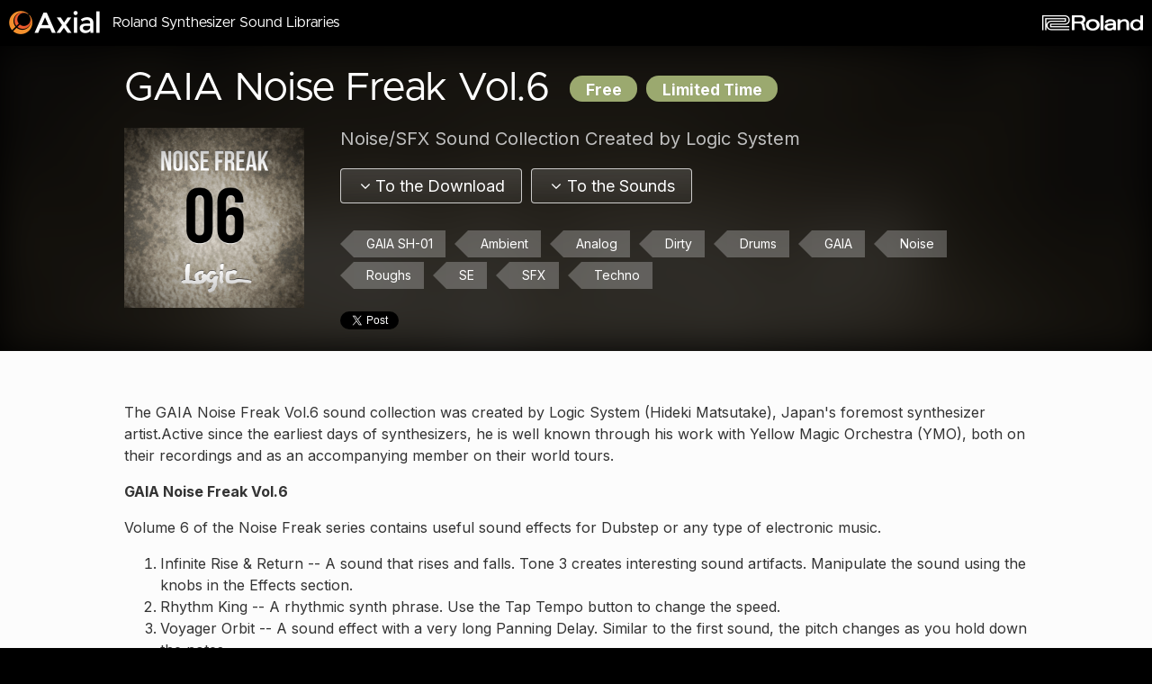

--- FILE ---
content_type: text/html
request_url: https://axial.roland.com/articles/gaia-noise-freak-vol-6/
body_size: 7173
content:
<!DOCTYPE html><html class="no-js" lang="en"><head><meta charset="utf-8"><meta http-equiv="X-UA-Compatible" content="IE=edge"><meta name="format-detection" content="telephone=no, email=no, address=no"><meta name="viewport" content="width=device-width,initial-scale=1,target-densitydpi=medium-dpi"><title>GAIA Noise Freak Vol.6 | GAIA SH-01 | Axial</title><link rel="dns-prefetch preconnect" href="/www.google-analytics.com"><link rel="dns-prefetch preconnect" href="/connect.facebook.net"><link rel="dns-prefetch preconnect" href="/fbstatic-a.akamaihd.net"><link rel="dns-prefetch preconnect" href="/fonts.googleapis.com"><link rel="dns-prefetch preconnect" href="/fonts.gstatic.com" crossorigin><meta name="description" content="Noise/SFX Sound Collection Created by Logic System"><meta name="keywords" content="GAIA SH-01, Ambient, Analog, Dirty, Drums, GAIA, Noise, Roughs, SE, SFX, Techno, Axial, Roland, synthesizer, sound"><meta property="og:type" content="website"><meta property="og:title" content="GAIA Noise Freak Vol.6 | GAIA SH-01 | Axial"><meta property="og:url" content="http://axial.roland.com/articles/gaia-noise-freak-vol-6/"><meta property="og:description" content="Noise/SFX Sound Collection Created by Logic System"><meta property="og:image" content="http://axial.roland.com/images/Noise%20Freak_6_600.png?v=8fa57b5e2ed13e03f645a6977c06f85b?v=8fa57b5e2ed13e03f645a6977c06f85b"><meta itemprop="name" content="GAIA Noise Freak Vol.6 | GAIA SH-01 | Axial"><meta itemprop="description" content="Noise/SFX Sound Collection Created by Logic System"><meta itemprop="image" content="http://axial.roland.com/images/Noise%20Freak_6_600.png?v=8fa57b5e2ed13e03f645a6977c06f85b?v=8fa57b5e2ed13e03f645a6977c06f85b"><meta name="twitter:card" content="summary_large_image"><meta name="twitter:title" content="GAIA Noise Freak Vol.6 | GAIA SH-01 | Axial"><meta name="twitter:url" content="http://axial.roland.com/articles/gaia-noise-freak-vol-6/"><meta name="twitter:description" content="Noise/SFX Sound Collection Created by Logic System"><meta name="twitter:image" content="http://axial.roland.com/images/Noise%20Freak_6_600.png?v=8fa57b5e2ed13e03f645a6977c06f85b?v=8fa57b5e2ed13e03f645a6977c06f85b"><link rel="canonical" href="http://axial.roland.com/articles/gaia-noise-freak-vol-6/"><link href="/_shared/images/common/apple-touch-icon-precomposed.png?v=8fa57b5e2ed13e03f645a6977c06f85b" rel="apple-touch-icon-precomposed"><link href="/favicon.ico?v=8fa57b5e2ed13e03f645a6977c06f85b" sizes="16x16" rel="shortcut icon" type="image/x-icon"><link href="/favicon.ico?v=8fa57b5e2ed13e03f645a6977c06f85b" sizes="16x16" rel="icon" type="image/x-icon"><script>!function(e,t,a,n){e[n]=e[n]||[],e[n].push({"gtm.start":(new Date).getTime(),event:"gtm.js"});e=t.getElementsByTagName(a)[0],n=t.createElement(a);n.async=!0,n.src="https://www.googletagmanager.com/gtm.js?id=GTM-WCB74B",e.parentNode.insertBefore(n,e)}(window,document,"script","dataLayer")</script><script type="text/javascript" src="https://cdn-ukwest.onetrust.com/consent/018e5669-88fd-79b1-ad70-ec10f95161de/OtAutoBlock.js"></script><script src="https://cdn-ukwest.onetrust.com/scripttemplates/otSDKStub.js" type="text/javascript" charset="UTF-8" data-domain-script="018e5669-88fd-79b1-ad70-ec10f95161de"></script><script type="text/javascript">function OptanonWrapper(){}</script><link rel="stylesheet" href="/_shared/css/libs.css?v=8fa57b5e2ed13e03f645a6977c06f85b"><link rel="stylesheet" href="/_shared/css/style.min.css?v=8fa57b5e2ed13e03f645a6977c06f85b"><link rel="preload" id="inter-css" href="https://fonts.googleapis.com/css2?family=Inter:wght@400;700&amp;display=swap" as="style"><link rel="preload" id="roboto-css" href="https://fonts.googleapis.com/css2?family=Roboto:wght@400;700&amp;display=swap" as="style"><link rel="preload" id="questrial-css" href="https://fonts.googleapis.com/css2?family=Questrial&amp;display=swap" as="style"><link rel="preload" id="notosans-css" href="https://fonts.googleapis.com/css2?family=Noto+Sans+JP:wght@400;700&amp;display=swap" as="style"><link rel="preload" id="fonts-css" href="/_shared/css/fonts.min.css?v=8fa57b5e2ed13e03f645a6977c06f85b" as="style"><script>(AXL="undefined"==typeof AXL?{}:AXL).hash="8fa57b5e2ed13e03f645a6977c06f85b",AXL.root="/"</script><script src="https://ajax.googleapis.com/ajax/libs/webfont/1.6.26/webfont.js?v=8fa57b5e2ed13e03f645a6977c06f85b"></script><script src="https://cdnjs.cloudflare.com/polyfill/v3/polyfill.js?features=Array.prototype.includes%2CURL%2CURL.prototype.toJSON%2CURLSearchParams"></script><script src="/_shared/js/head.libs.js?v=8fa57b5e2ed13e03f645a6977c06f85b"></script><script src="/_shared/js/head.built.js?v=8fa57b5e2ed13e03f645a6977c06f85b"></script><link rel="preload" as="image" href="/images/Noise%20Freak_6_600.png?v=8fa57b5e2ed13e03f645a6977c06f85b"><link rel="preload" as="image" href="/_assets/512185a3d5c5809e660094c153e9028f2915dbde.png?v=8fa57b5e2ed13e03f645a6977c06f85b"><link rel="preload" as="image" href="/_assets/512185a3d5c5809e660094c153e9028f2915dbde.png?v=8fa57b5e2ed13e03f645a6977c06f85b"></head><body id="axial" class="page-detail" data-category="29"><noscript><iframe src="https://www.googletagmanager.com/ns.html?id=GTM-WCB74B" height="0" width="0" style="display:none;visibility:hidden"></iframe></noscript><div class="c-wrapper"><div class="c-wrapper__inner"><header class="c-site-header"><div class="c-site-header__inner"><div class="c-site-header__primary"><h1 class="c-site-header__title"><a href="/" class="c-site-header__title-link" title="Axial"><strong>Axial</strong></a></h1><h2 class="c-site-header__description"><span>Roland Synthesizer Sound Libraries</span></h2></div><div class="c-site-header__secondary"><nav class="c-site-header__roland"><a href="https://www.roland.com/products/" class="c-site-header__roland-link" target="_blank" rel="noopener"><span>Roland</span></a></nav></div></div></header><div class="c-container" role="main"><div class="c-container__inner"><article id="patch-321" class="c-patch-detail js-patch-detail"><div class="c-patch-detail__inner"><header class="c-patch-detail__header"><div class="c-patch-detail__header-inner"><div class="c-patch-detail__header-primary"><div><h1 class="c-patch-detail__header-title"><strong>GAIA Noise Freak Vol.6</strong></h1><div class="c-patch-detail__header-meta"><span class="c-pill-badge is-paid"><em>Free</em></span> <span class="c-pill-badge is-paid"><em>Limited Time</em></span></div></div></div><div class="c-patch-detail__header-secondary"><div><div class="c-patch-detail__header-figure"><img src="/_assets/512185a3d5c5809e660094c153e9028f2915dbde.png?v=8fa57b5e2ed13e03f645a6977c06f85b" alt class="c-patch-detail__header-placeholder c-patch-detail__header-placeholder--321" decoding="async" width="20" height="20"> <img src="/images/Noise%20Freak_6_600.png?v=8fa57b5e2ed13e03f645a6977c06f85b" alt loading="lazy" decoding="async" class="c-patch-detail__header-image c-patch-detail__header-image--321" width="600" height="600"></div><div class="c-patch-detail__header-excerpt"><p>Noise/SFX Sound Collection Created by Logic System</p></div><nav class="c-patch-detail__header-nav c-patch-detail__nav"><div class="c-patch-detail__nav-inner"><ul class="c-patch-detail__nav-list"><li class="c-patch-detail__nav-item"><a href="#download" class="c-patch-detail__nav-btn"><span><i class="fa fa-pre fa-angle-down" aria-hidden="true"></i>To the Download</span></a></li><li class="c-patch-detail__nav-item"><a href="#sounds" class="c-patch-detail__nav-btn"><span><i class="fa fa-pre fa-angle-down" aria-hidden="true"></i>To the Sounds</span></a></li></ul></div></nav><nav class="c-patch-detail__header-tags c-patch-detail__tags"><ul class="c-patch-detail__tags-list"><li data-tagid="29" data-count="22" class="c-patch-detail__tags-item c-patch-detail__tag"><a href="/category/gaia/" rel="tag" class="c-patch-detail__tag-link js-category-link"><span>GAIA&nbsp;SH-01</span></a></li><li data-tagid="106" data-count="13" class="c-patch-detail__tags-item c-patch-detail__tag"><a href="/tag/Ambient/" rel="tag" class="c-patch-detail__tag-link"><span>Ambient</span></a></li><li data-tagid="102" data-count="22" class="c-patch-detail__tags-item c-patch-detail__tag"><a href="/tag/Analog/" rel="tag" class="c-patch-detail__tag-link"><span>Analog</span></a></li><li data-tagid="86" data-count="17" class="c-patch-detail__tags-item c-patch-detail__tag"><a href="/tag/Dirty/" rel="tag" class="c-patch-detail__tag-link"><span>Dirty</span></a></li><li data-tagid="108" data-count="9" class="c-patch-detail__tags-item c-patch-detail__tag"><a href="/tag/Drums/" rel="tag" class="c-patch-detail__tag-link"><span>Drums</span></a></li><li data-tagid="100" data-count="10" class="c-patch-detail__tags-item c-patch-detail__tag"><a href="/tag/GAIA/" rel="tag" class="c-patch-detail__tag-link"><span>GAIA</span></a></li><li data-tagid="110" data-count="8" class="c-patch-detail__tags-item c-patch-detail__tag"><a href="/tag/Noise/" rel="tag" class="c-patch-detail__tag-link"><span>Noise</span></a></li><li data-tagid="78" data-count="22" class="c-patch-detail__tags-item c-patch-detail__tag"><a href="/tag/Roughs/" rel="tag" class="c-patch-detail__tag-link"><span>Roughs</span></a></li><li data-tagid="112" data-count="7" class="c-patch-detail__tags-item c-patch-detail__tag"><a href="/tag/SE/" rel="tag" class="c-patch-detail__tag-link"><span>SE</span></a></li><li data-tagid="64" data-count="8" class="c-patch-detail__tags-item c-patch-detail__tag"><a href="/tag/SFX/" rel="tag" class="c-patch-detail__tag-link"><span>SFX</span></a></li><li data-tagid="54" data-count="49" class="c-patch-detail__tags-item c-patch-detail__tag"><a href="/tag/Techno/" rel="tag" class="c-patch-detail__tag-link"><span>Techno</span></a></li></ul></nav><div class="c-social-buttons"><div class="c-social-buttons__inner"><ul class="c-social-buttons__list"><li class="c-social-buttons__list-item c-social-buttons__item c-social-buttons__item--twitter"><a href="https://twitter.com/share" class="twitter-share-button" data-url="http://axial.roland.com/jp/articles/gaia-noise-freak-vol-6/" data-lang="en" data-show-count="true">Tweet</a></li><li class="c-social-buttons__list-item c-social-buttons__item c-social-buttons__item--facebook"><div class="fb-like" data-href="/jp/articles/gaia-noise-freak-vol-6/" data-send="false" data-share="false" data-layout="button_count" data-width="240" data-show-faces="false"></div></li></ul></div></div></div></div><div class="c-patch-detail__header-background" aria-hidden="true"><img src="/_assets/512185a3d5c5809e660094c153e9028f2915dbde.png?v=8fa57b5e2ed13e03f645a6977c06f85b" alt loading="lazy" decoding="async" width="20" height="20"></div></div></header><div class="c-patch-detail__body"><div class="c-patch-detail__body-inner"><div class="c-patch-detail__body-content"><p>The GAIA Noise Freak Vol.6 sound collection was created by Logic System (Hideki Matsutake), Japan's foremost synthesizer artist.Active since the earliest days of synthesizers, he is well known through his work with Yellow Magic Orchestra (YMO), both on their recordings and as an accompanying member on their world tours.</p><p><strong>GAIA Noise Freak Vol.6</strong></p><p>Volume 6 of the Noise Freak series contains useful sound effects for Dubstep or any type of electronic music.</p><ol><li>Infinite Rise & Return -- A sound that rises and falls. Tone 3 creates interesting sound artifacts. Manipulate the sound using the knobs in the Effects section.</li><li>Rhythm King -- A rhythmic synth phrase. Use the Tap Tempo button to change the speed.</li><li>Voyager Orbit -- A sound effect with a very long Panning Delay. Similar to the first sound, the pitch changes as you hold down the notes.</li><li>Rhythm Ace -- A rhythm pattern you might hear in vintage rhythm machines. Try different effects combinations and settings.</li><li>Cosmic Waveform -- A synth sequence using the High Pass Filter. Try turning on the Bit Crash effect.</li><li>Bdr & Noise Snr -- There's a bass drum when you play a note, and an electronic snare sound when you release the key.</li><li>Finger & Slap -- Like many of the patches in the Noise Freak collection, this sound layers three synth sections to create interesting sonic textures.</li><li>Meditation Ring -- A unique bell sound using the Ring Modulator. You can also play the sound manually by turning off the Arpeggio.</li></ol></div><div id="sounds" class="c-patch-detail__body-sound"><div><p><iframe width="100%" height="166" scrolling="no" frameborder="no" src="https://w.soundcloud.com/player/?url=http%3A%2F%2Fapi.soundcloud.com%2Ftracks%2F113130835&amp;auto_play=false&amp;show_artwork=false&amp;color=ed9600"></iframe></p></div></div></div></div><div id="download" class="c-patch-detail__download"><div class="c-patch-detail__download-inner"><div class="c-patch-detail__download-term c-patch-detail__term"><header class="c-patch-detail__term-header"><h3 class="c-patch-detail__term-title">Roland Software License Agreement</h3></header><div class="c-patch-detail__term-body"><div><section class="lead"><p class="first-child">In no event shall Roland Corporation be liable to end-users for any damages whatsoever, including but not limited to financial damages for any loss of profits or information arising from the use of, or inability to use this updater. The foregoing provision is effective even if Roland Corporation has been advised of the possibility of such damages.<br><br>This is a legal agreement between you (an individual or a corporation) and Roland Corporation (herein referred to as "Roland") regarding the usage of this software product (herein referred to as "SOFTWARE"). Please read carefully the terms of this License Agreement before installing or using the SOFTWARE. By installing, copying, or starting the use of the SOFTWARE, you hereby consent to the terms of this License Agreement.<br></p></section><section><h3>1. GRANT OF LICENSE</h3><p>Roland grants you the following non-exclusive rights to use the SOFTWARE in accordance with the terms of this License Agreement.</p><ul><li>(a) You may only use the SOFTWARE on a specific single computer at one time. Use of the SOFTWARE shall include loading the SOFTWARE into temporary memory (i.e., RAM) or installing the SOFTWARE into storage media (i.e., hard disk) of the computer on which you will use the SOFTWARE.</li><li>(b) You may make one copy of the SOFTWARE for backup purposes only (on floppy disk, magneto optical disk, DAT or the similar media), but you are prohibited to make any other copy.</li></ul></section><section><h3>2. COPYRIGHT</h3><p>The SOFTWARE and its copyrights are the property of Roland and are protected by all international copyright laws and treaties.<br>Therefore, you must treat the SOFTWARE like any other copyrighted material (i.e., a book or a CD). All rights that are not provided for herein are reserved by Roland.</p></section><section><h3>3. OTHER RESTRICTIONS</h3><ul><li>(a) You shall not modify, change, reverse engineer, decompile, or disassemble the SOFTWARE and the copyright notice and copyrighted logo.<br>Unauthorized copying, uploading to another network, distributing, modifying and/or attaching this software to other media or any other sales item is expressly forbidden.</li><li>(b) You shall not loan, rent, lease, sublicense or transfer the SOFTWARE, either in whole or in part, to any third party. But you may permanently transfer the SOFTWARE and accompanying printed materials provided you retain no copies of the Software and recipient agrees to the terms of this License Agreement. If the SOFTWARE has been updated or upgraded, any transfer of the SOFTWARE must include the most recent update and all prior versions.</li><li>(c) If this SOFTWARE contains multiple templates of media (such as floppy disks and CD-ROM) and these media contain the same software, you may use only the one form of media that is appropriate for your computer. You shall not use the remaining form(s) of media on another computer.</li><li>(d) You may not use the Software from multiple locations of a multi-user or networked system at any time.</li></ul></section><section><h3>4. NO WARRANTY</h3><p>Roland makes no warranty, either expressed or implied, with respect to any of the software, including, without limitation, any implied warranties of merchantability or fitness for a particular purpose.</p></section><section><h3>5. NO LIABILITY</h3><p>Roland can not reply to inquiries regarding this system software updater. Please read the instructions completely, and please note that you should use the SOFTWARE AT YOUR OWN RISK.<br>In no event shall Roland be liable to end-users for any damages whatsoever, including but not limited to financial damages for any loss of profits or information arising from the use of, or inability to use this product. The foregoing provision is effective even if Roland has been advised of the possibility of such damages. Even if the SOFTWARE has any material, verifiable, and reproducible program errors, Roland shall have no liability to modify such errors.</p></section><section><h3>6. TERMINATION OF THE LICENSE</h3><p>Roland reserves the right to terminate this License Agreement if you fail to comply with any of the terms of this License Agreement. Upon such termination, you shall immediately stop using the SOFTWARE.</p></section><section><h3>7. GENERAL</h3><ul><li>(a) Any provision of this Agreement which is prohibited or unenforceable in any jurisdiction shall be ineffective to the extent of such prohibition or unenforceability without affecting, impairing or invalidating the remaining provisions hereof.</li><li>(b) This License Agreement shall be governed by and construed in accordance with the laws of State of California without reference to the principles of conflicts of laws.</li></ul></section>---------------------------------------------------------------------<br>Copyright (C) 2013 Roland Corporation. All rights reserved.</div></div></div><div class="c-patch-detail__download-body"><div class="c-patch-detail__download-attention"><p>If you agree with the Software License Agreement please press the DOWNLOAD button below to proceed.</p></div><div class="c-patch-detail__download-required"><div><p>To use the downloaded file, a personal computer is required.<br>For details on how to use the program and other important information, please refer to the “Readme” that is included in the downloaded file.</p></div></div></div><div class="c-patch-detail__download-usually"><nav><a href="/downloads/GAIA_Noise_Freak_Vol6.zip" download data-event-category="download" data-event-action="GAIA SH-01" data-event-label="GAIA Noise Freak Vol.6"><span><b>Download</b></span></a></nav></div></div></div><aside id="supported" class="c-patch-detail__products"><div class="c-patch-detail__products-inner"><header class="c-patch-detail__products-header"><h2 class="c-patch-detail__products-title">Compatible Products</h2></header><div class="c-patch-detail__products-body"><ul class="c-patch-detail__products-list"><li id="product-83" class="c-patch-detail__products-item c-patch-detail__product"><a href="https://www.roland.com/global/products/gaia_sh-01/" target="_blank" rel="noopener" class="c-patch-detail__product-link"><div class="c-patch-detail__product-text"><header class="c-patch-detail__product-header"><h3 class="c-patch-detail__product-name">GAIA SH-01</h3><h4 class="c-patch-detail__product-category">Synthesizer</h4></header><div class="c-patch-detail__product-body">With its massive sound, hands-on ease, and affordable price, the GAIA SH-01 is a high-performance value with old-school charm. The triple-stacked engine puts potent virtual analog synthesis under your fingertips, yet the control panel is so fun, friendly, and inviting, even first-timers can create great sounds. The signal flow is simple to grasp, with logically arranged knobs, sliders, and buttons. Hands-on control and fat sound make this little powerhouse a joy for music students, songwriters, session players, and live performers of all styles and skill levels.</div><div class="c-patch-detail__product-external"><p>Product Details<i class="fa fa-post fa-external-link" aria-hidden="true"></i></p></div></div><div class="c-patch-detail__product-figure"><img src="/synth/images/GAIA_SH-01.png?v=8fa57b5e2ed13e03f645a6977c06f85b" alt class="c-patch-detail__product-image c-patch-detail__product-image--83" width="400" height="279" decoding="async"></div></a></li></ul></div></div></aside></div></article><nav class="c-back-to-top"><p><a href="#axial"><i class="fa fa-pre fa-angle-up" aria-hidden="true"></i>To the top of page</a></p></nav></div></div><div class="c-site-footer"><div class="c-site-footer__inner"><div class="c-site-footer__primary"><div class="c-site-footer__primary-inner"><div class="c-site-footer__primary-cols"><div class="c-site-footer__primary-col"><nav class="c-site-footer__categories"><form action="/" method="get" class="c-site-category-form js-category-form"><label><span class="a11y">Select Your Synthesizer</span> <select name="category" class="c-site-category-form__select c-select js-category-select"><option value="" disabled="disabled" selected="selected">Select Your Synthesizer</option><option value="/category/fantom/" data-id="136" data-count="15">FANTOM</option><option value="/category/rd-2000/" data-id="102" data-count="6">RD-2000</option><option value="/category/fa-06_fa-07_fa-08/" data-id="52" data-count="19">FA-06 / FA-07 / FA-08</option><option value="/category/juno-ds61_juno-ds76_juno-ds88_xps-30/" data-id="89" data-count="17">JUNO-DS61 / 76 / 88 / XPS-30</option><option value="/category/jd-xa/" data-id="90" data-count="24">JD-XA</option><option value="/category/jd-xi_1/" data-id="60" data-count="6">JD-Xi</option><option value="/category/ax-edge/" data-id="130" data-count="2">AX-Edge</option><option value="/category/integra-7/" data-id="34" data-count="18">INTEGRA-7</option><option value="/category/v-combo_vr-09-b_vr-730/" data-id="128" data-count="1">V-Combo VR-09-B / VR-730</option><option value="/category/gaia/" data-id="29" data-count="22">GAIA SH-01</option><option value="/category/jupiter-80/" data-id="32" data-count="12">JUPITER-80</option><option value="/category/jupiter-50/" data-id="33" data-count="11">JUPITER-50</option><option value="/category/juno-di/" data-id="31" data-count="1">JUNO-Di</option></select></label></form></nav></div><div class="c-site-footer__primary-col"><nav class="c-site-footer__locales"><form action="/" method="get" class="c-site-locale-form js-locale-form"><label><span class="a11y">Select Your Locale</span> <select name="locale" class="c-site-locale-form__select c-select js-locale-select"><option value="/" data-lang="en">English</option><option value="/jp/" data-lang="ja" selected="selected">日本語</option></select></label></form></nav><div class="c-site-footer__socialmedias"><div class="c-site-socialmedias"><ul class="c-site-socialmedias__list"><li class="c-site-socialmedias__list-item c-site-socialmedias__item"><a href="https://www.roland.com/global/social_media/" class="c-site-socialmedias__item-link c-site-socialmedias__link c-site-socialmedias__link--twitter" target="_blank" rel="noopener"><span class="c-site-socialmedias__link-icon" aria-hidden="true"><img src="/_shared/images/social/twitter.svg" alt width="24" height="24" loading="lazy" decoding="async"></span><span class="c-site-socialmedias__link-text">Twitter</span></a></li><li class="c-site-socialmedias__list-item c-site-socialmedias__item"><a href="https://www.roland.com/global/social_media/" class="c-site-socialmedias__item-link c-site-socialmedias__link c-site-socialmedias__link--facebook" target="_blank" rel="noopener"><span class="c-site-socialmedias__link-icon" aria-hidden="true"><img src="/_shared/images/social/facebook.svg" alt width="24" height="24" loading="lazy" decoding="async"></span><span class="c-site-socialmedias__link-text">Facebook</span></a></li></ul></div></div></div></div></div></div><div class="c-site-footer__secondary" role="contentinfo"><div class="c-site-footer__secondary-inner"><div class="c-site-footer__copyright"><p>Copyright <span class="c">&copy;</span> <span class="js-year"></span> Roland Corporation. <span class="rights">All Rights Reserved.</span></p></div></div></div></div></div></div></div><script src="/_shared/js/script.libs.js?v=13c213f36121e94f95fa8dd1c5e08314"></script><script src="/_shared/js/script.built.js?v=13c213f36121e94f95fa8dd1c5e08314"></script><div id="fb-root"></div><script async crossorigin="anonymous" src="https://connect.facebook.net/ja_JP/sdk.js#xfbml=1&amp;version=v16.0&amp;autoLogAppEvents=1" nonce="N3cIh9YF"></script><script async src="https://platform.twitter.com/widgets.js"></script><script type="speculationrules">{"prerender":[{"source": "list","urls": ["/","/category/gaia/","/tag/Ambient/","/tag/Analog/","/tag/Dirty/","/tag/Drums/","/tag/GAIA/","/tag/Noise/","/tag/Roughs/","/tag/SE/","/tag/SFX/","/tag/Techno/","/downloads/GAIA_Noise_Freak_Vol6.zip"]}]}</script></body></html>

--- FILE ---
content_type: text/javascript
request_url: https://axial.roland.com/_shared/js/script.built.js?v=13c213f36121e94f95fa8dd1c5e08314
body_size: 2310
content:
var FlashLoad,PreloadRequest,bind=function(e,t){return function(){return e.apply(t,arguments)}};!function(s){s.fn.trackEvent=function(e){var t,n=s(this),o=s.extend({eventName:"click",debug:!1},e),a={};return null!=s(this).data("event-category")&&(a.eventCategory=s(this).data("event-category")),null!=s(this).data("event-action")&&(a.eventAction=s(this).data("event-action")),null!=s(this).data("event-label")&&(a.eventLabel=s(this).data("event-label")),null!=s(this).data("event-value")&&(a.eventValue=s(this).data("event-value")),t=function(e){if(o.debug&&console.info(o.eventName,a),"undefined"!=typeof ga&&null!==ga&&jQuery.isFunction(ga)&&a.eventCategory&&a.eventAction)return ga("send","event",a)},n.on(o.eventName,function(e){return t(),this})}}(jQuery),FlashLoad=function(){function e(){return this.removeSlashes=bind(this.removeSlashes,this),this.removeHash=bind(this.removeHash,this),this.preload=bind(this.preload,this),this.shouldSkip=bind(this.shouldSkip,this),this.linkPreloadable=bind(this.linkPreloadable,this),this.handleMouseOver=bind(this.handleMouseOver,this),this.start=bind(this.start,this),Debug.bragi(this.clsKey,"constructor",arguments),this}return e.prototype.clsKey="FlashLoad",e.prototype.$storage={},e.prototype.$started=!1,e.prototype.$basepath="",e.prototype.start=function(e){return null==e&&(e={}),Debug.bragi(this.clsKey,"start",arguments),document.addEventListener("mouseover",this.handleMouseOver,!0),document.addEventListener("touchstart",this.handleMouseOver,!0)},e.prototype.handleMouseOver=function(e){var t;if(Debug.bragi(this.clsKey,"handleMouseOver",arguments),null!=(t=e.target.closest("a[href]"))&&this.linkPreloadable(t))return this.preload(t)},e.prototype.linkPreloadable=function(e){var t;return Debug.bragi(this.clsKey,"linkPreloadable",arguments),t=[location.protocol+"//",location.host+(this.$basepath?"/"+this.removeSlashes(this.$basepath):"")].join(""),!(e.target||e.hasAttribute("download")||-1<e.href.indexOf("#")&&this.removeHash(e.href)===this.removeHash(location.href)||0!==e.href.indexOf(t+"/")||this.shouldSkip(e))},e.prototype.shouldSkip=function(e){for(Debug.bragi(this.clsKey,"shouldSkip",arguments);e=e.parentElement;){if(!e)return!1;if(e.hasAttribute("data-skip-preloading"))return!0}return!1},e.prototype.preload=function(e){var t,n;if(Debug.bragi(this.clsKey,"preload",arguments),t=e.href,n=this.removeHash(t),!this.$storage[n])return this.$storage[n]=new PreloadRequest(t)},e.prototype.removeHash=function(e){var t;return Debug.bragi(this.clsKey,"removeHash",arguments),-1===(t=e.indexOf("#"))?e:e.substr(0,t)},e.prototype.removeSlashes=function(e){return Debug.bragi(this.clsKey,"removeSlashes",arguments),e.replace(/^\/|\/$/g,"")},e}(),PreloadRequest=function(){function e(e){var t,n;this.setSuccess=bind(this.setSuccess,this),this.setError=bind(this.setError,this),Debug.bragi(this.clsKey,"constructor",arguments),this.href=e,this.status="loading",this.error=null,(t=new XMLHttpRequest).open("GET",e),t.timeout=2e4,t.send(),t.onreadystatechange=(n=this,function(){if(2===t.readyState&&"text/html"!==t.getResponseHeader("Content-Type").toLowerCase()&&n.setError("Not an HTML response"),4===t.readyState)return 200<=t.status&&t.status<300||304===t.status?n.setSuccess(t.responseText):n.setError("Request error")}),this.xhr=t}return e.prototype.clsKey="PreloadRequest",e.prototype.href=null,e.prototype.error=null,e.prototype.status=null,e.prototype.xhr=null,e.prototype.setError=function(e){return Debug.bragi(this.clsKey,"setError",arguments),this.status="error",this.error=e},e.prototype.setSuccess=function(e){return Debug.bragi(this.clsKey,"setSuccess",arguments),this.status="success"},e}(),AXL.initNews=function(){var e=$(".js-news"),t=$(".js-news-inner"),o=$(".js-image-news-item"),a=null,s=null,n=['<nav class="c-news__toggle">','<button class="c-news__toggle-button js-toggle-news">','<i class="fa fa-angle-down js-toggle-icon"></i>','<span class="a11y js-toggle-label">'+e.attr("data-more")+"</span>","</button>","</nav>"].join(""),i=($("#toggleNews").find(".fa"),!1),l=function(){return o.each(function(e,t){if(3<e)return $(t).hide()}),null!=(null!=a?a.removeClass:void 0)&&null!=(null!=a?a.addClass:void 0)&&a.removeClass("fa-angle-up").addClass("fa-angle-down"),null!=(null!=s?s.text:void 0)&&s.text(e.attr("data-more")),i=!0,$(".js-toggle-news").focus()},r=function(){var n=!1;return o.each(function(e,t){if(3<e)return $(t).show(),n||$(t).find(".js-news-item-link").focus(),n=!0}),null!=(null!=a?a.removeClass:void 0)&&null!=(null!=a?a.addClass:void 0)&&a.removeClass("fa-angle-down").addClass("fa-angle-up"),null!=(null!=s?s.text:void 0)&&s.text(e.attr("data-less")),i=!1};return 0<t.length&&4<o.length&&(l(),t.append(n),a=t.find(".js-toggle-icon"),s=t.find(".js-toggle-label")),$(".js-toggle-news").on("click",function(e){return(i?r:l)()})},AXL.initPromotion=function(){var e=$("#modPromotion");return e.find(".modPromotionInner").flexslider({animation:"fade",slideshowSpeed:8192,animationSpeed:1536,pauseOnHover:!0,controlNav:!1,directionNav:!1,start:function(){return e.removeClass("loading")},before:function(){},after:function(){},end:function(){},added:function(){},removed:function(){},init:function(){}}),$(".js-promotion-inner").flexslider({animation:"fade",slideshowSpeed:8192,animationSpeed:1536,pauseOnHover:!0,controlNav:!1,directionNav:!1,start:function(){return $(".js-promotion").removeClass("is-loading")}})},$(function(){var e,n,t;return AXL.$window=$(window),AXL.$html=$("html"),AXL.$body=$("body"),AXL.lang="en",null!=AXL.$html.attr("lang")&&(AXL.lang=AXL.$html.attr("lang")),AXL.flasload=new FlashLoad,AXL.flasload.start(),0<$(".js-news").length&&(AXL.initNews(),$(".js-news").imagesLoaded().always(function(e){}).done(function(e){}).fail(function(){}).progress(function(e,t){var n;if(null!=(null!=e&&null!=(n=e.elements)?n[0]:void 0)&&null!=(null!=t?t.img:void 0)&&null!=(null!=t?t.isLoaded:void 0)&&t.isLoaded)return $(e.elements[0]).find(t.img).addClass("is-loaded")})),0<$(".js-categories").length&&$(".js-categories").imagesLoaded().always(function(e){}).done(function(e){}).fail(function(){}).progress(function(e,t){var n;if(null!=(null!=e&&null!=(n=e.elements)?n[0]:void 0)&&null!=(null!=t?t.img:void 0)&&null!=(null!=t?t.isLoaded:void 0)&&t.isLoaded)return $(e.elements[0]).find(t.img).addClass("is-loaded")}),0<$(".js-archive").length&&$(".js-archive").imagesLoaded().always(function(e){}).done(function(e){}).fail(function(){}).progress(function(e,t){var n;if(null!=(null!=e&&null!=(n=e.elements)?n[0]:void 0)&&null!=(null!=t?t.img:void 0)&&null!=(null!=t?t.isLoaded:void 0)&&t.isLoaded)return $(e.elements[0]).find(t.img).addClass("is-loaded")}),0<$(".js-patch-detail").length&&$(".js-patch-detail").imagesLoaded().always(function(e){}).done(function(e){}).fail(function(){}).progress(function(e,t){var n;if(null!=(null!=e&&null!=(n=e.elements)?n[0]:void 0)&&null!=(null!=t?t.img:void 0)&&null!=(null!=t?t.isLoaded:void 0)&&t.isLoaded)return $(e.elements[0]).find(t.img).addClass("is-loaded")}),Modernizr.rgba&&$('a[href^="#"]').tinyscrollable({changehash:!1}),$("#download").find("a[download]").trackEvent(),$(".track-click").trackEvent(),$(".js-promotion").imagesLoaded().always(function(e){return AXL.initPromotion()}).done(function(e){}).fail(function(){}).progress(function(e,t){return Debug.bragi("modPromotion","progress",t)}),(e=$(".js-category-select")).off("change.axl").on("change.axl",function(e){e=$(e.currentTarget);return location.href=e.val()}),n=[],e.find("option").each(function(e,t){return n.push($(t).val())}),null!=(t=$(".js-category-link").attr("href"))&&""!==t&&n.includes(t)&&e.val(t),null!=(t=new URL(location.href)).pathname&&""!==t.pathname&&n.includes(t.pathname)&&e.val(t.pathname),(e=$(".js-locale-select")).off("change.axl").on("change.axl",function(e){var e=$(e.currentTarget),t=e.find("option:checked");return null!=t.attr("data-lang")&&null!=("undefined"!=typeof Cookies&&null!==Cookies?Cookies.set:void 0)&&Cookies.set("lng",t.attr("data-lang"),{expires:7}),location.href=e.val()}),"ja"===AXL.localeMng.getLang()?e.val("/jp/"):e.val("/"),$(".js-year").text((new Date).getFullYear())});

--- FILE ---
content_type: text/javascript
request_url: https://axial.roland.com/_shared/js/head.built.js?v=8fa57b5e2ed13e03f645a6977c06f85b
body_size: 5101
content:
/*! Axial - ver.2025-02-12; */
Array.prototype.indexOf||(Array.prototype.indexOf=function(n){"use strict";if(null==this)throw new TypeError;var e=Object(this),t=e.length>>>0;if(0!=t){var o=0;if(0<arguments.length&&((o=Number(arguments[1]))!=o?o=0:0!=o&&o!=1/0&&o!=-1/0&&(o=(0<o||-1)*Math.floor(Math.abs(o)))),!(t<=o))for(var i=0<=o?o:Math.max(t-Math.abs(o),0);i<t;i++)if(i in e&&e[i]===n)return i}return-1}),Date.now||(Date.now=function(){return(new Date).getTime()});var AXL,Debug,Define,EventManager,Foundation,HistoryManager,KeyCode,Loader,LocalStorageManager,LocaleManager,SoftKerning,WebFontManager,animationEndEventName,console,jQuery,length,method,methods,noop,transEndEventName,AnimationFrame,slice=[].slice,extend=function(n,e){for(var t in e)hasProp.call(e,t)&&(n[t]=e[t]);function o(){this.constructor=n}return o.prototype=e.prototype,n.prototype=new o,n.__super__=e.prototype,n},hasProp={}.hasOwnProperty,indexOf=[].indexOf||function(n){for(var e=0,t=this.length;e<t;e++)if(e in this&&this[e]===n)return e;return-1};for(null==(jQuery=null==jQuery?{}:jQuery).browser&&(jQuery.browser={}),null==jQuery.browser.msie&&(jQuery.browser.msie=!1),"function"!=typeof Object.assign&&(Object.assign=function(n){"use strict";var e,t,o,i;if(null==n)throw new TypeError("Cannot convert undefined or null to object");for(o=Object(n),e=1;e<arguments.length;){if(null!=(i=arguments[e]))for(t in i)Object.prototype.hasOwnProperty.call(i,t)&&(o[t]=i[t]);e++}return o}),Object.keys||(Object.keys=function(){var i=Object.prototype.hasOwnProperty,r=!{toString:null}.propertyIsEnumerable("toString"),a=["toString","toLocaleString","valueOf","hasOwnProperty","isPrototypeOf","propertyIsEnumerable","constructor"],l=a.length;return function(n){if("object"!=typeof n&&"function"!=typeof n||null===n)throw new TypeError("Object.keys called on non-object");var e,t=[];for(e in n)i.call(n,e)&&t.push(e);if(r)for(var o=0;o<l;o++)i.call(n,a[o])&&t.push(a[o]);return t}}()),!function(){for(var n=["ms","moz","webkit","o"],e=0;e<n.length&&!window.requestAnimationFrame;)window.requestAnimationFrame=window[n[e]+"RequestAnimationFrame"],window.cancelAnimationFrame=window[n[e]+"CancelAnimationFrame"]||window[n[e]+"CancelRequestAnimationFrame"],++e}(),AnimationFrame=function(){var t,n,o,i,r;function a(n){r=n}return a.raf=window.requestAnimationFrame||window.webkitRequestAnimationFrame||window.mozRequestAnimationFrame||window.msRequestAnimationFrame||window.oRequestAnimationFrame||function(n){return setTimeout(n,13)},a.caf=window.cancelAnimationFrame||window.cancelRequestAnimationFrame||window.webkitCancelAnimationFrame||window.webkitCancelRequestAnimationFrame||window.mozCancelAnimationFrame||window.mozCancelRequestAnimationFrame||window.msCancelAnimationFrame||window.msCancelRequestAnimationFrame||window.oCancelAnimationFrame||window.oCancelRequestAnimationFrame||function(n){return clearTimeout(n)},i=0,r=n=t=null,o=!1,a.prototype.run=function(n){var e;return null==n&&(n=0),e=this,setTimeout(function(){if(!e.isRunning())return i=(new Date).valueOf(),o=!0,t.call(e)},n),e},a.prototype.isRunning=function(){return!0===o},a.prototype.stop=function(){return a.caf.call(window,n),i=0,o=!1,this},t=function(){var e=this;return n=a.raf.call(window,function(n){if(!0===o)return null==n&&(n=(new Date).valueOf()-i),r.call(e,n),t.call(e)}),this},a}(),String.prototype.replaceAll=function(n,e){return this.split(n).join(e)},Define=function(){function n(){}return n.key="AXL",n.env="PRODUCTION",n.buildDate="2025-02-12 05:00:52",n.PAGE_TITLE=document.title,n.timeout=5120,n.loadingClass="is-loading",n.loadedClass="is-loaded",n.invalidClass="is-invalid",n.selectedClass="is-selected",n.checkedClass="is-checked",n.hoverClass="is-hover",n.focusClass="is-focus",n.hiddenClass="is-hidden",n.disabledClass="is-disabled",n.backfaceClass="is-backface",n.loadingBox='<div class="loadingBox"></div>',n}(),KeyCode=function(){function n(){}return n.BACKSPACE=8,n.COMMA=188,n.DELETE=46,n.DOWN=40,n.END=35,n.ENTER=13,n.ESCAPE=27,n.HOME=36,n.LEFT=37,n.PAGE_DOWN=34,n.PAGE_UP=33,n.PERIOD=190,n.RIGHT=39,n.SPACE=32,n.TAB=9,n.UP=38,n}(),animationEndEventName={WebkitAnimation:"webkitAnimationEnd",MozAnimation:"mozAnimationEnd",OAnimation:"oanimationend",msAnimation:"MSAnimationEnd",animation:"animationend"}[Modernizr.prefixed("animation")],transEndEventName={WebkitTransition:"webkitTransitionEnd",MozTransition:"transitionend",OTransition:"oTransitionEnd",msTransition:"MSTransitionEnd",transition:"transitionend"}[Modernizr.prefixed("transition")],EventManager=function(){function n(){return this}return n.prototype.on=function(n,e){var t,o,i,r,a;for(null==this._callbacks&&(this._callbacks={}),i=0,r=(o=n.split(" ")).length;i<r;i++)a=o[i],(t=this._callbacks)[a]||(t[a]=[]),this._callbacks[a].push(e);return this},n.prototype.off=function(n,e){var t,o,i,r,a,l,u,c,s;if(n){for(i=0,a=(t=n.split(" ")).length;i<a;i++)if(c=t[i],u=null!=(s=this._callbacks)?s[c]:void 0)if(e)for(o=r=0,l=u.length;r<l;o=++r)u[o]===e&&((u=u.slice()).splice(o,1),this._callbacks[c]=u);else delete this._callbacks[c]}else this._callback={};return this},n.prototype.one=function(n,e){return this.on(event,function(){return this.off(event,arguments.callee),e.apply(this,arguments)}),this},n.prototype.once=function(n,e){return this.on(event,function(){return this.off(event,arguments.callee),e.apply(this,arguments)}),this},n.prototype.trigger=function(){var n,e,t,o=1<=arguments.length?slice.call(arguments,0):[],i=o.shift(),r=null!=(t=this._callbacks)?t[i]:void 0;if(r){for(n=0,e=r.length;n<e&&!1!==r[n].apply(this,o);n++);return this}},n}(),HistoryManager=function(){function n(){}return n.pushState=function(n,e,t){if(null==e&&(e=""),null==t&&(t=null),""!==(n=null==n?"":n))return Modernizr.history?(this.changePageTitle(e),window.history.pushState(t,e,n)):window.location=n},n.replaceState=function(n,e,t){if(null==e&&(e=""),null==t&&(t=null),""!==(n=null==n?"":n))return Modernizr.history?(this.changePageTitle(e),window.history.replaceState(t,e,n)):window.location=n},n.changePageTitle=function(n){return null==n&&(n=""),document.title=n},n}(),LocaleManager=function(){function n(n,e){return null==e&&(e=["en","ja"]),this.lang=n=null==n?"en":n,this.accept_langs=e,this}return n.prototype.clsKey="LocaleManager",n.prototype.lang=null,n.prototype.accept_langs=[],n.prototype.getLang=function(n){var e;return null==n&&(n=!1),Debug.bragi(this.clsKey,"getLang",arguments),n&&(e=this.getNavigatorLang(),this.accept_langs.includes(e)&&(this.lang=e),e=this.getCookieLang(),this.accept_langs.includes(e)&&(this.lang=e),e=this.getUrlParamLang(),this.accept_langs.includes(e)&&(this.lang=e),"jp"===this.lang&&(this.lang="ja"),null!=("undefined"!=typeof Cookies&&null!==Cookies?Cookies.set:void 0))&&Cookies.set("lng",this.lang,{expires:7}),this.lang},n.prototype.getNavigatorLang=function(){var n;return Debug.bragi(this.clsKey,"getNavigatorLang",arguments),null!=("undefined"!=typeof window&&null!==window&&null!=(n=window.navigator)&&null!=(n=n.languages)&&null!=(n=n[0])?n.split:void 0)&&null!=("undefined"!=typeof window&&null!==window&&null!=(n=window.navigator)&&null!=(n=n.languages)&&null!=(n=n[0])&&null!=(n=n.split("-"))?n[0]:void 0)?window.navigator.languages[0].split("-")[0]:this.lang},n.prototype.getCookieLang=function(){return Debug.bragi(this.clsKey,"getCookieLang",arguments),null!=("undefined"!=typeof Cookies&&null!==Cookies?Cookies.get:void 0)&&null!=Cookies.get("lng")&&""!==Cookies.get("lng")?Cookies.get("lng"):this.lang},n.prototype.getUrlParamLang=function(){var n,e;Debug.bragi(this.clsKey,"getUrlParamLang",arguments);try{return null!=(null!=(e=new URL(location.href))&&null!=(n=e.searchParams)?n.get:void 0)&&null!=e.searchParams.get("l")?e.searchParams.get("l"):this.lang}catch(n){return this.lang}},n.prototype.redirect=function(){var n,e,t;Debug.bragi(this.clsKey,"redirect",arguments);try{if(t=new URL(location.href),n=this.getLang(!0),e="en",null!=t.pathname&&-1<t.pathname.indexOf("/jp/")&&(e="ja"),null!=t.pathname&&"/"===t.pathname&&n!==e&&"ja"===n&&(location.href="/jp/"),null!=t.pathname&&"/jp/"===t.pathname&&n!==e&&"en"===n)return location.href="/"}catch(n){}},n}(),LocalStorageManager=function(){function n(){return this}return n.prefix=Define.key+"-",n.save=function(e,n){e=""+this.prefix+e;try{_.isString(n)?localStorage.setItem(e,n):localStorage.setItem(e,JSON.stringify(n))}catch(n){console.warn("Cound not SAVE ["+e+"] Data",n)}},n.load=function(e){var t={},e=""+this.prefix+e;try{try{t=JSON.parse(localStorage.getItem(e))}catch(n){t=localStorage.getItem(e)}}catch(n){console.warn("Cound not LOAD ["+e+"] Data",n)}return t},n.remove=function(e){e=""+this.prefix+e;try{localStorage.removeItem(e)}catch(n){console.warn("Cound not REMOVE ["+e+"] Data",n)}},n.clear=function(){try{localStorage.clear()}catch(n){console.warn("Cound not CLEAR LocalStorage",n)}},n.getKeys=function(){for(var n,e=[],t=n=0,o=localStorage.length-1;n<=o;t=n+=1)e[t]=localStorage.key(t);return e},n}(),WebFontManager=function(){function n(){return n.__super__.constructor.apply(this,arguments)}return extend(n,EventManager),n.prototype.inter=function(){var n;return"undefined"!=typeof WebFont&&null!==WebFont&&null!=(null!=(n=document.getElementById("inter-css"))?n.href:void 0)?WebFont.load({custom:{families:["Inter:n4,n7"],urls:[n.href]},loading:function(){},active:function(){},fontloading:function(n,e){},fontactive:function(n,e){},fontinactive:function(n,e){}}):void 0},n.prototype.roboto=function(){var n;return"undefined"!=typeof WebFont&&null!==WebFont&&null!=(null!=(n=document.getElementById("roboto-css"))?n.href:void 0)?WebFont.load({custom:{families:["Roboto:n4,n7"],urls:[n.href]},loading:function(){},active:function(){},fontloading:function(n,e){},fontactive:function(n,e){},fontinactive:function(n,e){}}):void 0},n.prototype.questrial=function(){var n;return"undefined"!=typeof WebFont&&null!==WebFont&&null!=(null!=(n=document.getElementById("questrial-css"))?n.href:void 0)?WebFont.load({custom:{families:["Questrial:n4"],urls:[n.href]},loading:function(){},active:function(){},fontloading:function(n,e){},fontactive:function(n,e){},fontinactive:function(n,e){}}):void 0},n.prototype.notosans=function(){var n;return"undefined"!=typeof WebFont&&null!==WebFont&&null!=(null!=(n=document.getElementById("notosans-css"))?n.href:void 0)?WebFont.load({custom:{families:["Noto Sans JP:n4,n7"],urls:[n.href]},loading:function(){},active:function(){},fontloading:function(n,e){},fontactive:function(n,e){},fontinactive:function(n,e){}}):void 0},n.prototype.fonts=function(){var n;return"undefined"!=typeof WebFont&&null!==WebFont&&null!=(null!=(n=document.getElementById("fonts-css"))?n.href:void 0)?WebFont.load({custom:{families:["Metropolis:n4"],urls:[n.href]},loading:function(){},active:function(){},fontloading:function(n,e){},fontactive:function(n,e){},fontinactive:function(n,e){}}):void 0},n}(),AXL.webFontMng=new WebFontManager,AXL.webFontMng.inter(),AXL.webFontMng.roboto(),AXL.webFontMng.questrial(),AXL.webFontMng.fonts(),AXL.webFontMng.notosans(),(AXL=null==AXL?{}:AXL).VERSION="0.9.0 (9c61e34)",Debug=function(){function n(){}return n.log=function(){var n=1<=arguments.length?slice.call(arguments,0):[];"DEBUG"===Define.env&&console.log.apply(console,n)},n.info=function(){var n=1<=arguments.length?slice.call(arguments,0):[];"DEBUG"===Define.env&&console.info.apply(console,n)},n.debug=function(){var n=1<=arguments.length?slice.call(arguments,0):[];"DEBUG"===Define.env&&console.debug.apply(console,n)},n.warn=function(){var n=1<=arguments.length?slice.call(arguments,0):[];"DEBUG"===Define.env&&console.warn.apply(console,n)},n.error=function(){var n=1<=arguments.length?slice.call(arguments,0):[];"DEBUG"===Define.env&&console.error.apply(console,n)},n.count=function(){var n=1<=arguments.length?slice.call(arguments,0):[];"DEBUG"===Define.env&&console.count.apply(console,n)},n.group=function(n,e){"DEBUG"===Define.env&&("end"===e?console.groupEnd(n):"collapsed"===e?console.groupCollapsed(n):console.group(n))},n.time=function(n,e){"DEBUG"===Define.env&&("end"===e?console.timeEnd(n):console.time(n))},n.profile=function(n,e){"DEBUG"===Define.env&&("end"===e?console.profileEnd(n):console.profile(n))},n.bragi=function(n,e,t){null==t&&(t=null),"DEBUG"===Define.env&&null!=n&&null!=e&&"undefined"!=typeof BRAGI&&null!==BRAGI&&BRAGI.log(n,e,t)},n}(),noop=function(){},length=(methods=["assert","clear","count","debug","dir","dirxml","error","exception","group","groupCollapsed","groupEnd","info","log","markTimeline","profile","profileEnd","table","time","timeEnd","timeStamp","trace","warn"]).length,console=window.console=window.console||{};length--;)method=methods[length],console[method]?console[method]=console[method]:console[method]=noop;Foundation=function(){function t(){}return t.errorImage=["[data-uri]","fywAAAAAAQABAAACAkQBADs="].join(""),t.blankImage=["[data-uri]","ACH5BAEAAAAALAAAAAABAAEAAAICRAEAOw=="].join(""),t.imgError=function(n,e){if(null==e&&(e=!1),null!=n)return null!=Debug&&Debug.warn("imgError",n),n.src,n.setAttribute("src",t.errorImage)},t.charCount=function(n){var e,t,o,i,r;for(null==n&&(n=""),t=o=i=0,r=(e=escape(n)).length-1;o<=r;t=o+=1)"%"===e.charAt(t)&&("u"===e.charAt(++t)&&(t+=3,i++),t++);return i},t}(),null!=("undefined"!=typeof Detectizr&&null!==Detectizr?Detectizr.detect:void 0)&&Detectizr.detect({detectPlugins:!1}),AXL.localeMng=new LocaleManager,AXL.localeMng.redirect(),Loader=function(){function n(){}return n.js=function(n,e,t){var o,i;null==t&&(t=null),null==n||null==e||""===n||""===e||(o=document.getElementsByTagName("script")[0],document.getElementById(n))||((i=document.createElement("script")).id=n,i.type="text/javascript",i.async=!0,i.src=e,i.onload=t,o.parentNode.insertBefore(i,o))},n.css=function(n,e,t,o){var i,r;null==t&&(t=null),null==o&&(o="all"),null==n||null==e||""===n||""===e||(r=document.getElementsByTagName("link")[0],document.getElementById(n))||((i=document.createElement("link")).id=n,i.rel="stylesheet",i.type="text/css",i.href=e,i.media="only x",i.onload=t,r.parentNode.insertBefore(i,r),setTimeout(function(){i.media=o}))},n.image=function(n,e,t,o){var i,r;null==t&&(t=!0),null==o&&(o=null),null==n||null==e||""===n||""===e||(r=document.getElementsByTagName("div")[0],document.getElementById(n))||((i=document.createElement("img")).id=n,i.alt="",i.src=e,t&&(i.style.display="none"),i.onload=o,r.parentNode.insertBefore(i,null))},n}(),Modernizr.addTest("cssremunit",function(){var n=document.createElement("div");try{n.style.fontSize="3rem"}catch(n){0}return/rem/.test(n.style.fontSize)}),Modernizr.addTest("csslineclamp",function(){return Modernizr.prefixed("lineClamp")}),Modernizr.addTest("objectfit",!!Modernizr.prefixed("objectFit")),Modernizr.addTest("placeholder","placeholder"in document.createElement("input")&&"placeholder"in document.createElement("textarea")),Modernizr.addTest("hidpi",function(){return!!(1<(window.devicePixelRatio||window.screen.deviceXDPI/window.screen.logicalXDPI||1))}),Modernizr.addTest("cssfilters",function(){var n=document.createElement("div");return n.style.cssText=Modernizr._prefixes.join("filter:blur(2px); "),!!n.style.length&&(void 0===document.documentMode||9<document.documentMode)}),Modernizr.addTest("contextmenu",function(){return 0<=indexOf.call(document.documentElement,"contextMenu")&&0<=indexOf.call(window,"HTMLMenuItemElement")}),Modernizr.testStyles(" #modernizr div:nth-child(3n){width:10px;} ",function(n,e){var t=!1,o=n.getElementsByTagName("div");return 7===o.length&&(t=!(n=window.getComputedStyle?function(n){return"10px"===getComputedStyle(o[n],null).width}:function(n){return"10px"===o[n].currentStyle.width})(0)&&!n(1)&&n(2)&&!n(3)&&!n(4)&&n(5)&&!n(6)),Modernizr.addTest("nthchildn",t)},7),Modernizr.addTest("datauri",function(){var n,e;return-1!==navigator.userAgent.indexOf("MSIE 7.")&&setTimeout(function(){return!1},10),(n=new Image).src="[data-uri]",n.onerror=function(){return!1},n.onload=function(){return 1===n.width&&1===n.height&&e()},e=function(){for(var n=new Image,e="R0lGODlhAQABAIAAAAAAAP///ywAAAAAAQABAAACAUwAOw==";e.length<33e3;)e="\r\n"+e;return n.src="data:image/gif;base64,"+e,n.onerror=function(){return Modernizr.datauri=new Boolean(!0),!(Modernizr.datauri.over32kb=!1)},n.onload=function(){return Modernizr.datauri=new Boolean(!0),Modernizr.datauri.over32kb=1===n.width&&1===n.height,!0}}}),Modernizr.addTest("blobconstructor",function(){try{return!!new Blob}catch(n){return!1}}),function(){var n=new Image;n.onerror=function(){return Modernizr.addTest("webp",!1)},n.onload=function(){return Modernizr.addTest("webp",function(){return 1===n.width})},n.src=["data:image/webp;base64,","UklGRiwAAABXRUJQVlA4ICA","AAAAUAgCdASoBAAEAL/3+/3","+CAB/AAAFzrNsAAP5QAAAAAA=="].join("")}(),SoftKerning=function(){function n(){}return n.prototype.init=function(n,e){return null==e&&(e=-.075),this.$el=n,this.options=e,this.settingKernings()},n.prototype.settingKernings=function(){for(var n,e,t=new RegExp("([ぁ-んァ-ンー、。]+)","g"),o="letter-spacing:"+this.options+"em;",i=this.$el,r=[],a=n=0,l=i.length;n<l;a=n+=1)e=(e=i[a].innerHTML).replace(t,'<span style="'+o+'">$1</span>'),r.push(i[a].innerHTML=e);return r},n}();

--- FILE ---
content_type: application/x-javascript
request_url: https://cdn-ukwest.onetrust.com/consent/018e5669-88fd-79b1-ad70-ec10f95161de/018e5669-88fd-79b1-ad70-ec10f95161de.json
body_size: 1693
content:
{"CookieSPAEnabled":false,"CookieSameSiteNoneEnabled":false,"CookieV2CSPEnabled":false,"MultiVariantTestingEnabled":false,"UseV2":true,"MobileSDK":false,"SkipGeolocation":false,"ScriptType":"PRODUCTION","Version":"202403.1.0","OptanonDataJSON":"018e5669-88fd-79b1-ad70-ec10f95161de","GeolocationUrl":"https://geolocation.onetrust.com/cookieconsentpub/v1/geo/location","BulkDomainCheckUrl":"https://cookies-data.onetrust.io/bannersdk/v1/domaingroupcheck","RuleSet":[{"Id":"198b3a49-0268-49c3-99a8-78afc8ce9859","Name":"Spain","Countries":["gb","es"],"States":{},"LanguageSwitcherPlaceholder":{"fi-FI":"fi-FI","en-IE":"en-IE","hr-HR":"hr-HR","lv-LV":"lv-LV","lt-LT":"lt-LT","sl-SI":"sl-SI","no-NO":"no-NO","nl-BE":"nl-BE","el-GR":"el-GR","de-AT":"de-AT","default":"en","nl-NL":"nl-NL","fr-CH":"fr-CH","bg-BG":"bg-BG","cs-CZ":"cs-CZ","de-CH":"de-CH","hu-HU":"hu-HU","de-DE":"de-DE","sk-SK":"sk-SK","es-ES":"es-ES","it-IT":"it-IT","pl-PL":"pl-PL","pt-PT":"pt-PT","ro-RO":"ro-RO","fr-BE":"fr-BE","sv-SE":"sv-SE","it-CH":"it-CH","et-EE":"et-EE","da-DK":"da-DK","fr-LU":"fr-LU","fr-FR":"fr-FR"},"BannerPushesDown":false,"Default":false,"Global":false,"Type":"GDPR","UseGoogleVendors":false,"VariantEnabled":false,"TestEndTime":null,"Variants":[],"TemplateName":"Roland GDPR  (Reject Option)","Conditions":[],"GCEnable":false,"IsGPPEnabled":false,"EnableJWTAuthForKnownUsers":false},{"Id":"cd096a41-15b2-481d-a819-82557cab8caa","Name":"Brazil","Countries":["br"],"States":{},"LanguageSwitcherPlaceholder":{"default":"pt"},"BannerPushesDown":false,"Default":false,"Global":false,"Type":"LGPD","UseGoogleVendors":false,"VariantEnabled":false,"TestEndTime":null,"Variants":[],"TemplateName":"Roland Brazil","Conditions":[],"GCEnable":false,"IsGPPEnabled":false,"EnableJWTAuthForKnownUsers":false},{"Id":"8c316c4a-e420-4535-bca0-b4a8f5cff8d6","Name":"Testing for UK ","Countries":["no","de","fi","be","pt","bg","dk","lt","lu","hr","lv","fr","hu","se","si","mc","sk","mf","sm","yt","ie","gf","ee","mq","ch","mt","gp","is","gr","it","re","at","cy","cz","ax","pl","ro","li","nl"],"States":{},"LanguageSwitcherPlaceholder":{"fi-FI":"fi-FI","en-IE":"en-IE","hr-HR":"hr-HR","lv-LV":"lv-LV","lt-LT":"lt-LT","sl-SI":"sl-SI","no-NO":"no-NO","nl-BE":"nl-BE","el-GR":"el-GR","de-AT":"de-AT","default":"en","nl-NL":"nl-NL","fr-CH":"fr-CH","bg-BG":"bg-BG","cs-CZ":"cs-CZ","de-CH":"de-CH","hu-HU":"hu-HU","de-DE":"de-DE","sk-SK":"sk-SK","es-ES":"es-ES","it-IT":"it-IT","pl-PL":"pl-PL","pt-PT":"pt-PT","ro-RO":"ro-RO","fr-BE":"fr-BE","sv-SE":"sv-SE","it-CH":"it-CH","et-EE":"et-EE","da-DK":"da-DK","fr-LU":"fr-LU","fr-FR":"fr-FR"},"BannerPushesDown":false,"Default":false,"Global":false,"Type":"GDPR","UseGoogleVendors":false,"VariantEnabled":false,"TestEndTime":null,"Variants":[],"TemplateName":"Roland GDPR ","Conditions":[],"GCEnable":false,"IsGPPEnabled":false,"EnableJWTAuthForKnownUsers":false},{"Id":"52d65f77-0753-4f2c-8b72-c920e4c37f93","Name":"Global","Countries":["pr","ps","pw","py","qa","ad","ae","af","ag","ai","al","am","ao","aq","ar","as","au","aw","az","ba","bb","rs","bd","ru","bf","rw","bh","bi","bj","bl","bm","bn","bo","sa","bq","sb","sc","bs","sd","bt","bv","sg","sh","bw","by","sj","bz","sl","sn","so","ca","sr","cc","ss","cd","st","sv","cf","cg","sx","ci","sy","sz","ck","cl","cm","cn","co","cr","tc","td","tf","cu","tg","cv","cw","th","cx","tj","tk","tl","tm","tn","to","tr","tt","tv","tw","dj","tz","dm","do","ua","ug","dz","um","ec","us","eg","eh","uy","uz","va","er","vc","et","ve","vg","vi","vn","vu","fj","fk","fm","fo","wf","ga","ws","gd","ge","gg","gh","gi","gl","gm","gn","gq","gs","gt","gu","gw","gy","xk","hk","hm","hn","ht","ye","id","il","im","in","io","za","iq","ir","zm","je","zw","jm","jo","jp","ke","kg","kh","ki","km","kn","kp","kr","kw","ky","kz","la","lb","lc","lk","lr","ls","ly","ma","md","me","mg","mh","mk","ml","mm","mn","mo","mp","mr","ms","mu","mv","mw","mx","my","mz","na","nc","ne","nf","ng","ni","np","nr","nu","nz","om","pa","pe","pf","pg","ph","pk","pm","pn"],"States":{},"LanguageSwitcherPlaceholder":{"fi-FI":"fi-FI","en-IE":"en-IE","hr-HR":"hr-HR","lv-LV":"lv-LV","lt-LT":"lt-LT","sl-SI":"sl-SI","no-NO":"no-NO","nl-BE":"nl-BE","el-GR":"el-GR","de-AT":"de-AT","default":"en","nl-NL":"nl-NL","fr-CH":"fr-CH","bg-BG":"bg-BG","cs-CZ":"cs-CZ","de-CH":"de-CH","hu-HU":"hu-HU","de-DE":"de-DE","sk-SK":"sk-SK","es-ES":"es-ES","it-IT":"it-IT","pl-PL":"pl-PL","pt-PT":"pt-PT","ro-RO":"ro-RO","fr-BE":"fr-BE","sv-SE":"sv-SE","it-CH":"it-CH","et-EE":"et-EE","da-DK":"da-DK","fr-LU":"fr-LU","fr-FR":"fr-FR"},"BannerPushesDown":false,"Default":true,"Global":true,"Type":"GDPR","UseGoogleVendors":false,"VariantEnabled":false,"TestEndTime":null,"Variants":[],"TemplateName":"Roland GDPR ","Conditions":[],"GCEnable":false,"IsGPPEnabled":false,"EnableJWTAuthForKnownUsers":false}],"IabData":{"cookieVersion":"1","createdTime":"2024-03-20T12:36:39.966359816","updatedTime":"2024-03-20T12:36:39.966365717","cmpId":"28","cmpVersion":"1","consentScreen":"1","consentLanguage":null,"vendorListVersion":0,"maxVendorId":0,"encodingType":"0","globalVendorListUrl":"https://cdn-ukwest.onetrust.com/vendorlist/iabData.json"},"IabV2Data":{"cookieVersion":"1","createdTime":"2024-03-20T12:36:39.972002644","updatedTime":"2024-03-20T12:36:39.972007844","cmpId":"28","cmpVersion":"1","consentScreen":"1","consentLanguage":null,"vendorListVersion":0,"maxVendorId":0,"encodingType":"0","globalVendorListUrl":"https://cdn-ukwest.onetrust.com/vendorlist/iab2Data.json"},"Iab2V2Data":{"cookieVersion":"1","createdTime":"2024-03-20T12:36:39.976481790","updatedTime":"2024-03-20T12:36:39.976486228","cmpId":"28","cmpVersion":"1","consentScreen":"1","consentLanguage":null,"vendorListVersion":0,"maxVendorId":0,"encodingType":"0","globalVendorListUrl":"https://cdn-ukwest.onetrust.com/vendorlist/iab2V2Data.json"},"GoogleData":{"vendorListVersion":1,"googleVendorListUrl":"https://cdn-ukwest.onetrust.com/vendorlist/googleData.json"},"ScriptDynamicLoadEnabled":false,"TenantFeatures":{"CookieV2BannerFocus":true,"CookieV2GPC":true,"CookieV2AssignTemplateRule":true,"CookieV2GeolocationJsonApi":true,"CookieV2GCMDMA":true,"CookieV2TCF21":true,"CookieV2RemoveSettingsIcon":true,"CookieV2BannerLogo":true,"CookieV2GeneralVendors":true,"CookieV2GPP":true},"IsSuppressBanner":false,"IsSuppressPC":false,"PublisherCC":"UK","Domain":"axial.roland.com","TenantGuid":"6645c106-2362-498a-8b2e-182af2fed823","EnvId":"app-uk-prod","RemoteActionsEnabled":false,"GeoRuleGroupName":"Roland Geo rule","GATrackToggle":true,"GATrackAssignedCategory":"AS","WebFormIntegrationEnabled":false,"WebFormSrcUrl":"","WebFormWorkerUrl":"","GppData":{"cmpId":"28"},"AuthenticatedConsent":false}